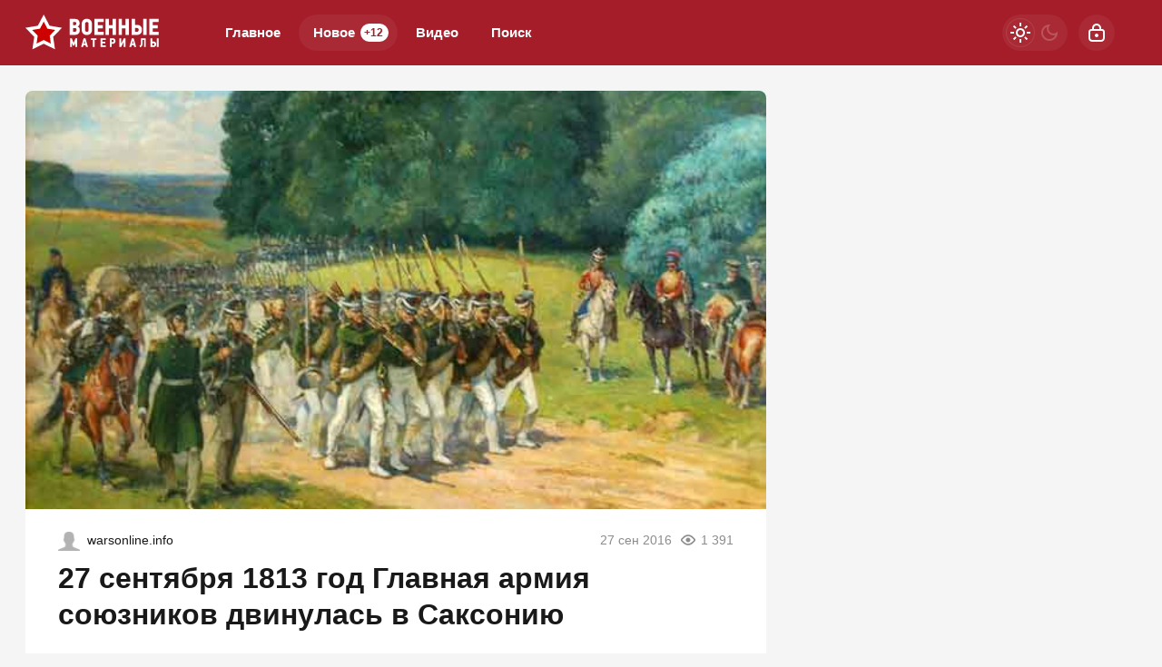

--- FILE ---
content_type: application/javascript; charset=utf-8
request_url: https://warfiles.ru/templates/warfiles/js/darkmod.js?v=1gbq2
body_size: 262
content:
var darkMode = false;
if (window.matchMedia('(prefers-color-scheme: dark)').matches) {
    darkMode = true;
}

if (localStorage.getItem('theme') === 'dark') {
    darkMode = true;
} else if (localStorage.getItem('theme') === 'light') {
    darkMode = false;
}

if (darkMode) {
    document.documentElement.classList.toggle('dark');
}
document.addEventListener('DOMContentLoaded', () => {
    document.getElementById('mod-toggle').addEventListener('click', () => {
        document.documentElement.classList.toggle('dark');
        localStorage.setItem('theme', document.documentElement.classList.contains('dark') ? 'dark' : 'light');

        Ya.Context.AdvManager.getBlocks().forEach(function (item) {
            if ($('#' + item.renderTo).length > 0) {
                Ya.Context.AdvManager.destroy({
                    blockId: item.blockId
                });
                Ya.Context.AdvManager.renderWidget({
                    renderTo: item.renderTo,
                    blockId: item.blockId,
                    darkTheme: document.documentElement.classList.contains('dark')
                })
            }

        })
    });

});